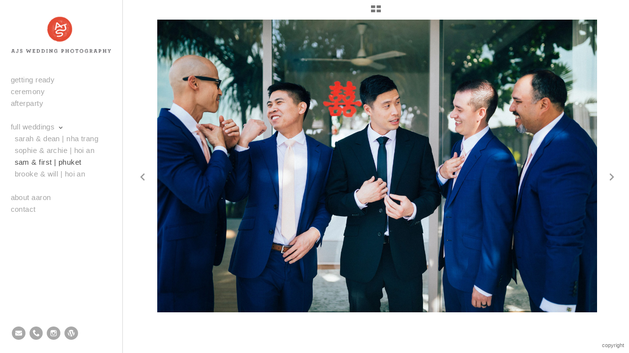

--- FILE ---
content_type: text/html; charset=UTF-8
request_url: http://ajsweddingphotography.com/full-weddings/sam-first--phuket/AJS-Full-Destination-Wedding-Thailand-47
body_size: 52582
content:
<!DOCTYPE html>
<html lang="en">
	<head>
		<meta charset="utf-8">
		<title>AJS-Full-Destination-Wedding-Thailand-47: Sam & First | Phuket: Full Weddings: Aaron Joel Santos | Destination Wedding Photography</title>
		<meta name="viewport" id="viewport" content="width=device-width, initial-scale=1.0" />
		<meta name="description" content="Aaron Joel Santos is a documentary and fine art wedding photographer based in New Orleans, Louisiana.">
		<meta name="keywords" content="Destination wedding photographer, international wedding photographer, New York wedding photographer, New England wedding photographer, vietnam wedding photography, thailand wedding photography, bali wedding photographer, phuket wedding photographer, wedding photographer in thailand, bali wedding, hoi an wedding photographer, nha trang wedding photographer, koh samui wedding photographer">
		<meta name="author" content="Neon Sky Creative Media System">
		<meta name="apple-mobile-web-app-capable" content="yes" />
		
		<!-- Schema.org Data -->
		<meta itemscope itemtype="http://schema.org/CreativeWork" />
		<meta itemprop="url" content="http://ajsweddingphotography.com/full-weddings/sam-first--phuket/AJS-Full-Destination-Wedding-Thailand-47" />
		<meta itemprop="name" content="Sam & First | Phuket" />
		<meta itemprop="headline" content="AJS-Full-Destination-Wedding-Thailand-47: Sam & First | Phuket: Full Weddings: Aaron Joel Santos | Destination Wedding Photography" />
		<meta itemprop="description" content="Aaron Joel Santos is a documentary and fine art wedding photographer based in New Orleans, Louisiana." />
		<meta itemprop="image" content="http://storage.lightgalleries.net/4f280fca1d712/images/AJS-Full-Destination-Wedding-Thailand-47.jpg" />

		<!-- Open Graph Data -->
		<meta property="og:url" content="http://ajsweddingphotography.com/full-weddings/sam-first--phuket/AJS-Full-Destination-Wedding-Thailand-47" />
		<meta property="og:type" content="website" />
		<meta property="og:title" content="Sam & First | Phuket" />
		<meta property="og:description" content="Aaron Joel Santos is a documentary and fine art wedding photographer based in New Orleans, Louisiana." />
		<meta property="og:image" content="http://storage.lightgalleries.net/4f280fca1d712/images/AJS-Full-Destination-Wedding-Thailand-47.jpg" />

		<!-- Twitter Card Data -->
		<meta name="twitter:card" value="summary">
		<meta name="twitter:title" content="Sam & First | Phuket">
		<meta name="twitter:description" content="Aaron Joel Santos is a documentary and fine art wedding photographer based in New Orleans, Louisiana.">
		<meta name="twitter:image" content="http://storage.lightgalleries.net/4f280fca1d712/images/AJS-Full-Destination-Wedding-Thailand-47.jpg">
        
        <script>
            // makes crawler html not visible before app load
            document.write('<style>body.noscript #content.noscript{display:none}</style>');
        </script>

		<!-- styles -->
		<style>
            /* define here to cover until css loads*/
            .hide-entry{display:none;}
        </style>
		<link href="http://site.neonsky.com/4.18.1-s3-fix/css/site.css" rel="stylesheet">
		
		<link href="http://site.neonsky.com/4.18.1-s3-fix/api/styles/guid/4f280fca1d712/template/2/layout/54088/custom.css" rel="stylesheet">
		
	
			
		<!-- fallback thumb display for social media that does not use Open Graph -->
		<link href="http://storage.lightgalleries.net/4f280fca1d712/images/AJS-Full-Destination-Wedding-Thailand-47.jpg" rel="image_src" />
			
    <!-- HTML5 shim and Respond.js IE8 support of HTML5 elements and media queries -->
    <!--[if lt IE 9]>
      <script src="https://oss.maxcdn.com/libs/html5shiv/3.6.2/html5shiv.js"></script>
      <script src="https://oss.maxcdn.com/libs/respond.js/1.3.0/respond.min.js"></script>
    <![endif]-->
				
	<!-- typekit -->
    		 <script type="text/javascript" src="http://use.typekit.net/ik/[base64].js"></script>
         <script type="text/javascript">try{Typekit.load();}catch(e){}</script>
			
	        <!-- Google Analytics -->
<script>
(function(i,s,o,g,r,a,m){i['GoogleAnalyticsObject']=r;i[r]=i[r]||function(){
(i[r].q=i[r].q||[]).push(arguments)},i[r].l=1*new Date();a=s.createElement(o),
m=s.getElementsByTagName(o)[0];a.async=1;a.src=g;m.parentNode.insertBefore(a,m)
})(window,document,'script','//www.google-analytics.com/analytics.js','ga');
ga('create', 'UA-8019880-6', 'auto');
ga('send', 'pageview');
//var pageTracker;// tmp to try and get around undefined
</script>

<!-- End Google Analytics -->
 
	</head>
	
	<body class="noscript loading">
		
    <div id="container">
        <div id="content" class="noscript" role="main"> 
        <div id="column" class="noscript">   		
			<div id="header">	
				<div><span class="siteTitle">Aaron Joel Santos | International Wedding Photographer</span></div>
			</div>
            <div id="html-content" class="noscript">                        
				<h1 class="pageTitle">Aaron Joel Santos | Destination Wedding Photography: Sam & First | Phuket: AJS-Full-Destination-Wedding-Thailand-47</h1>
<div id="image-container">
	<div id="image-actual">
	   <img class="modImg" src="http://storage.lightgalleries.net/4f280fca1d712/images/AJS-Full-Destination-Wedding-Thailand-47.jpg" width="100%" height="auto" alt="AJS-Full-Destination-Wedding-Thailand-47" title=""/>
    </div>
</div>				
				<div id="allCategoryLinks">
    <ul><li ><a href="/getting-ready/">Getting Ready</a></li><li ><a href="/ceremony/">Ceremony</a></li><li ><a href="/afterparty/">Afterparty</a></li><li ><a href=""></a></li><li class="parent active"><span>Full Weddings</span><ul><li ><a href="/full-weddings/sarah-dean--nha-trang/">Sarah & Dean | Nha Trang</a></li><li ><a href="/full-weddings/sophie-archie--hoi-an/">Sophie & Archie | Hoi An</a></li><li ><a href="/full-weddings/sam-first--phuket/">Sam & First | Phuket</a></li><li ><a href="/full-weddings/brooke-will---hoi-an/">Brooke & Will  | Hoi An</a></li></ul></li><li ><a href=""></a></li><li ><a href="/about-aaron/">About Aaron</a></li><li ><a href="/contact/">Contact</a></li></ul>	
</div>				<!-- writes out the languages menu -->
	
			</div>

			<div id="copyright" class="copyright"><p class="neon-copyright">© 2025 Aaron Joel Santos.  Site design © 2010-2025 <a href="http://www.neonsky.com" target="_blank">Neon Sky Creative Media</a></p></div>
                
                </div>     
            </footer>
            <!-- close the off-canvas menu--> 
            <a class="exit-off-canvas"></a>
        </main>
    </div>
</div>  	     				 		      
        <script>     
	    		 	var data = {"config":{"loginRedirectID":"","appVersion":"4.18.1-s3-fix","apiAccessUrl":"http:\/\/ajsweddingphotography.com\/api.php\/4.18.1-s3-fix\/api","serviceDomain":"site.neonsky.com","serviceAccessUrl":"http:\/\/site.neonsky.com\/4.18.1-s3-fix","siteAccessUrl":"http:\/\/ajsweddingphotography.com","isPreview":false,"isAlias":false,"isTesting":false,"siteGUID":"4f280fca1d712","clientID":"3426","layoutID":"54088","layoutPassed":false,"templateID":"2","route":"full-weddings\/sam-first--phuket\/AJS-Full-Destination-Wedding-Thailand-47","queryString":[],"activeSlug":"full-weddings\/sam-first--phuket","apikey":"9881837ca2fad9d7ec79f61179fff5a635850da6","languageID":"en","languageUrlSegement":"","siteCopyright":"<p>\u00a9 2025 Aaron Joel Santos&nbsp;<\/p>","pdfCreatorDomain":"pdfcreator.neonsky.com","pdfCreatorVersion":"1.6","pdfHtmlOutput":false,"uiLabels":{"copyright":"Copyright","singles":"Singles","contact_sheet":"Contact Sheet","slide_show":"Slide Show","enter_gallery":"Enter Gallery","previous":"Prev","next":"Next","of":"of","click_image_to_close":"Click Image to Close","info":"info","login":"Login","site_design_by":"Site design","loading":"Loading","password":"Password","invalid_credentials":"Invalid login or password.","exit":"Exit","try_again":"Try Again","cancel":"Cancel","enter":"Enter","view_contact_sheet":"View Contact Sheet","image_caption":"Caption","overview":"Overview","view_singles":"View Singles","view_slide_show":"View Slide Show","images":"Images","viewing_options":"Viewing Options","loading_image":"Loading Image","menu":"menu","fullscreen":"Enter Full Screen","exit_fullscreen":"Exit Full Screen"},"fullCopyright":"<p class=\"neon-copyright\">\u00a9 2025 Aaron Joel Santos.  Site design \u00a9 2010-2025 <a href=\"http:\/\/www.neonsky.com\" target=\"_blank\">Neon Sky Creative Media<\/a><\/p>"},"siteAccessUrl":"http:\/\/ajsweddingphotography.com","serviceDomain":"site.neonsky.com","serviceAccessUrl":"http:\/\/site.neonsky.com\/4.18.1-s3-fix","apiAccessUrl":"http:\/\/ajsweddingphotography.com\/api.php\/4.18.1-s3-fix\/api","serviceStaticPath":"http:\/\/site.neonsky.com\/4.18.1-s3-fix","mediaSources":["http:\/\/storage.lightgalleries.net","http:\/\/cdn.lightgalleries.net"],"site":{"domain":"ajsweddingphotography.com","siteTitle":"Aaron Joel Santos | International Wedding Photographer","copyright":"<p>\u00a9 2025 Aaron Joel Santos&nbsp;<\/p>","indexLabel":"index","metaTitle":"Aaron Joel Santos | Destination Wedding Photography","metaDescription":"Aaron Joel Santos is a documentary and fine art wedding photographer based in New Orleans, Louisiana.","footer":"","metaKeywords":"Destination wedding photographer, international wedding photographer, New York wedding photographer, New England wedding photographer, vietnam wedding photography, thailand wedding photography, bali wedding photographer, phuket wedding photographer, wedding photographer in thailand, bali wedding, hoi an wedding photographer, nha trang wedding photographer, koh samui wedding photographer","htmlSiteLogoWidth":"962","htmlSiteLogoHeight":"125","google_analytics_accountID":"UA-8019880-6","googleTrackingCodeType":"1","googleTrackingUseDisplayAdvertising":"0","mediaSource":"STORAGE","custom_header_code":"","custom_tracking_code":"","customTrackingCodeLocation":"HEAD","nonModSiteURLs":"","jsSnippets":"<script>\r\t$(document).ready(function() {\r\t\t$('body').prepend('<div id=\"above-header-bar-left\"><\/div>');\r\t\t$('body').prepend('<div id=\"above-header-bar-right\"><\/div>');\r\t});\r<\/script>","typeKitScriptURL":"http:\/\/use.typekit.net\/ik\/[base64].js","typeKitInstantToken":"[base64]","splash_title":null,"splash_subtitle":null,"splash_email":null,"hasMultipleLanguages":false,"homeSectionID":"155767","settings":{"usePNGLogo":true,"":"0","useCustomCSS":false,"customCSSPath":"","headerBarConfig":"1","headerBarBranding":"3","customHeaderBarBrandingPath":"content\/interface-elements\/custom-logos\/logo.png","hiddenMenuSide":"2","concatLevel1Headings":true,"startupConfiguration":"1","globalSplashSWFSAlign":"2","isSizeToFitScreen":false,"displaySplashOnMobile":true,"useFlash":true,"menuRemainHidden":false,"isSplashPublic":true,"promptToDownloadFlash":false,"c_LOGO":"3F3F3F","c_TEXT_MAIN":"8C8C8C","primaryTextColor":"8C8C8C","c_NAV_TEXT":"1B1B1B","navBarTextColor":"1B1B1B","c_BACKGROUND":"FFFFFF","siteBackgroundColor":"FFFFFF","c_MENU_BG_ROLLOVER":"FFFFFF","menuItemRolloverColor":"FFFFFF","c_MATTE":"FFFFFF","contentAreaBackgroundColor":"FFFFFF","c_SPLASH_BACKGROUND":"FFFFFF","c_TEXT_SECONDARY":"BDBDBD","secondaryTextColor":"BDBDBD","c_NAV_TEXT_ROLLOVER":"5D5D5D","navBarTextRolloverColor":"5D5D5D","c_MENU_TEXT":"4C4C4C","menuTextColor":"4C4C4C","c_MENU_LINES":"575757","menuLineColor":"575757","c_THUMB_BG":"FFFFFF","c_THUMB_BG_UNUSED":"FFFFFF","c_SPLASH_TEXT":"FFFFFF","c_MENU_COLUMN":"FFFFFF","verticalMenuColumnColor":"FFFFFF","c_PHOTO_BORDER":"FFFFFF","imageBorderColor":"FFFFFF","c_THUMB_NAV_TEXT":"FFFFFF","thumbNavTextColor":"FFFFFF","c_THUMB_NAV_OUTLINE":"777777","thumbNavItemOutlineColor":"777777","c_THUMB_NAV_ARROW":"1B1B1B","thumbNavIconColor":"1B1B1B","c_NAV_BAR_COLUMN":"FFFFFF","c_NAV_BAR_MATTE":"FFFFFF","c_csThumbBorder":"FFFFFF","LOGO_ALIGNMENT":"1","OVERVIEW_CONFIG":"1","startupOptions":"1","VIEW_OPS_ALIGNMENT":"2","INTRO_TYPE":"2","splashSWFSAlign":"2","USE_LOADBAR_TEXT":true,"USE_LOADBAR_LINES":true,"DESIGNATE_VISITED_CATS":true,"sizeToFitScreen":false,"MENU_COLUMN_ALIGNMENT":"1","MENU_TEXT_ALIGNMENT":"1","PHOTO_BORDER":"0","PHOTO_BUFFER":"40","CONTACT_SHEET_LAYOUT":"2","CAPTION_CONFIG":"2","CAPTION_WIDTH_CONFIG":"2","CAPTION_WIDTH_PERCENT":"100","CAPTION_ALIGNMENT":"2","ANC_PHOTO_TYPE":"2","ANC_LAYOUT_CONFIG":"2","TEXT_CASE_INTERFACE":"3","INTRO_LAYOUT_CONFIG":"2","SITE_FONT":"11","TEXT_CASE_CATEGORIES":"1","CUSTOM_LOGO":"","LOGO_CONFINED":true,"LOGO_BUFFER_LEFT":"25","LOGO_BUFFER_TOP":"25","LOGO_BUFFER_RIGHT":"25","LOGO_BUFFER_BOTTOM":"25","COLORIZE_LOGO":true,"LOAD_ANIM_TYPE":"2","INCLUDE_INTRO_MENU_ITEM":false,"MENU_CATEGORY_ORDER":"2","CAPTION_POSITION":"1","audioSetID":"1","SEQ_NAV_SAME_BAR_THUMB_NAV":false,"NAV_BAR_CONFINED_MATTE":true,"AUTO_HIDE_THUMB_NAV_BUTTONS":true,"THUMB_NAV_ALIGNMENT":"2","USE_SUB_NAV_BEVELS":false,"eieScrollIconDown":"","subnavigationStyle":"5","navIconStyle":"6","eieScreenNavIconBack":"","screenToScreenButtonStyle":"2","subnavIconSize":"2","eieScreenNavIconNext":"","eieThumbNavIconBack":"","eieThumbNavIconNext":"","menuColumnBGPatternID":"1","menuColumnBGPosition":"1","eieMenuColumnBGPattern":"","useMenuLines":false,"useMenuRolloverBG":true,"eieMenuColumnBottomElement":"","menuColumnBottomElementBottomBuffer":"0","menuColumnBottomElementHorizontalBuffer":"0","menuColumnBottomElementAlignment":"1","eieMenuIconCurrent":"","eieMenuIconParent":"","eieScrollIconUp":"","eieSiteBGPattern":"","siteBackgroundPosition":"1","siteBGPatternID":"1","menuColumnBGPatternMasked":true,"menuColumnColorized":true,"matteColorized":true,"navBarsColorized":true,"menuColumnTopElementID":"1","menuColumnBottomElementID":"1","eieMenuColumnTopElement":"","menuColumnTopElementAlignment":"1","menuColumnTopElementTopBuffer":"0","menuColumnTopElementHorizontalBuffer":"0","menuColumnTopElementMasked":true,"menuColumnBottomElementMasked":false,"overlayScrimOpacity":".5","overlayBorderThickness":"0","overlayMatteThickness":"0","usePNGLogoInHTMLSite":false,"menuColumnBottomElementLinkURL":"","menuColumnBottomElementLinkTarget":"1","initialViewMode":"1","fontSize":"2","showFullScreenButton":false,"hideCopyright":false,"siteMarginTop":"0","siteMarginRight":"0","siteMarginBottom":"0","siteMarginLeft":"0","menuColumnWidthConfig":"1","menuColumnWidth":"0","socialMediaShareButtons":"3","csThumbBGDims":"1","csThumbBorderThickness":"3","useCSThumbDropShadow":true,"csThumbBGBehavior":"3","customCSS":".share-drawer-btn {\r\n  display: none;\r\n}\r\n#menu-vert-wrap {\r\n    border-right: 1px solid rgba(55,55,55,0.2);\r\n}","menuTopBuffer":"0","socialMediaLinks":"32767","socialMediaLinkGround":"1","isSiteFooterVisible":true,"dimNonSelectedMenuItems":true,"initLoadingAnimationDisplayDelay":"1000","verticalMenuHeader":"<%== primaryAsset %>","verticalMenuHeaderMarginTop":"33","verticalMenuHeaderMarginRight":"22","verticalMenuHeaderMarginBottom":"40","verticalMenuHeaderMarginLeft":"22","verticalMenuHeaderAssetMaxScale":"100","verticalMenuHeaderContentHorizAlign":"1","verticalMenuHeaderAssetFilename":"logo_re","verticalMenuHeaderHeight":"0","verticalMenuFooterHeight":"0","verticalMenuFooter":"<%== socialMediaLinks %><%== customFooter %>","verticalMenuFooterMarginTop":"20","verticalMenuFooterMarginRight":"20","verticalMenuFooterMarginBottom":"20","verticalMenuFooterMarginLeft":"20","verticalMenuFooterAssetMaxScale":"50","verticalMenuFooterContentHorizAlign":"1","verticalMenuFooterAssetFilename":"","verticalMenuMiddleMarginTop":"0","verticalMenuMiddleMarginRight":"14","verticalMenuMiddleMarginBottom":"0","verticalMenuMiddleMarginLeft":"14","verticalMenuHeaderHeightConfig":"1","verticalMenuFooterHeightConfig":"1","verticalMenuWidthConfig":"2","verticalMenuWidth":"250","headerLeftAsset":"","headerCenterAsset":"","headerRightAsset":"","isHeaderConfinedToContentArea":true,"isFooterConfinedToContentArea":true,"headerLeft":"","headerCenter":"","headerRight":"","verticalMenuMiddle":"","verticalMenuMiddleAssetFilename":"","verticalMenuMiddleAssetMaxScale":"50","verticalMenuMiddleContentHorizAlign":"2","menuType":"1","headerLeftAssetMaxScale":"50","headerCenterAssetMaxScale":"50","headerRightAssetMaxScale":"50","headerLeftTopMargin":"0","headerLeftRightMargin":"0","headerLeftBottomMargin":"0","headerLeftLeftMargin":"0","headerCenterTopMargin":"0","headerCenterRightMargin":"0","headerCenterBottomMargin":"0","headerCenterLeftMargin":"0","headerRightTopMargin":"0","headerRightRightMargin":"0","headerRightBottomMargin":"0","headerRightLeftMargin":"0","verticalMenuHeaderAssetExtension":".png","verticalMenuMiddleAssetExtension":"","verticalMenuFooterAssetExtension":"","panelMenuHeader":"<%== primaryAsset %>","panelMenuHeaderContentHorizAlign":"1","panelMenuHeaderHeightConfig":"1","panelMenuHeaderHeight":"0","panelMenuHeaderAssetFilename":"logo_re","panelMenuHeaderAssetExtension":".png","panelMenuHeaderAssetMaxScale":"100","panelMenuFooter":"<%== socialMediaLinks %><%== customFooter %>","panelMenuFooterContentHorizAlign":"1","panelMenuFooterHeight":"0","panelMenuFooterHeightConfig":"1","panelMenuFooterAssetFilename":"","panelMenuFooterAssetExtension":"","panelMenuFooterAssetMaxScale":"50","showSelectedItemMenuIcons":false,"allowSiteWidePinchZoom":false,"hideScrollbars":false,"PHOTO_BORDER_SIZE":"0","PHOTO_BORDER_BUFFER":"40","templateID":"2","LOGO_GROUND":"none","viewProps":{"fontLabel":"Helvetica","systemKitID":"bab0vbg","fontFamilyTitle":"\"ns-mod-font-set-11\",sans-serif","fontFamilyBody":"\"ns-mod-font-set-11\",sans-serif","pdfFontFamilyTitle":"\"nimbus-sans\",sans-serif","pdfFontFamilyBody":"\"nimbus-sans\",sans-serif","titleSize":"24","titleWeight":"500","titleLineHeight":"1.20","titleLetterSpacing":"normal","siteTitleSize":"19","siteTitleWeight":"500","bodyCopySize":"15","bodyCopyWeight":"200","bodyCopyLineHeight":"1.20","bodyCopyLetterSpacing":"normal","pdfTitleSize":"12","pdfTitleLineHeight":"10.00","pdfTitleWeight":"500","pdfTitleLetterSpacing":"normal","pdfBodyCopySize":"9","pdfBodyCopyWeight":"300","pdfBodyCopyLetterSpacing":"normal","pdfBodyCopyLineHeight":"10.00","pdfCaptionHeight":"40","secondaryNavWeight":"300","secondaryNavLineHeight":"1.50","secondaryNavLetterSpacing":"normal","sizeID":"2","menuTextSize":"1","menuTextWeight":"300","menuTextLineHeight":"1.20","menuTextLetterSpacing":"0.03rem","menuTextChildSize":"1","menuTextChildLineHeight":"1.20","menuTextChildWeight":"300","menuTextChildLetterSpacing":"0.03rem","secondaryNavSize":"11","fontGroup":"2","margin":0,"border":"0","padding":0,"buffer":6,"topBuffer":0,"bottomBuffer":0,"leftBuffer":0,"rightBuffer":10},"verticalMenuHeaderAsset":"http:\/\/storage.lightgalleries.net\/4f280fca1d712\/images\/logo_re-2.png","verticalMenuHeaderAssetWidth":"1015","verticalMenuHeaderAssetHeight":"375","verticalMenuMiddleAsset":"","verticalMenuFooterAsset":"","horizontalMenuHeaderAsset":"","horizontalMenuHeaderMarginTop":"25","horizontalMenuHeaderMarginBottom":"25","horizontalMenuHeaderMarginLeft":"25","horizontalMenuHeaderMarginRight":"25","panelMenuHeaderAsset":"http:\/\/storage.lightgalleries.net\/4f280fca1d712\/images\/logo_re-2.png","panelMenuHeaderAssetWidth":"1015","panelMenuHeaderAssetHeight":"375","panelMenuHeaderMarginTop":"25","panelMenuHeaderMarginBottom":"25","panelMenuHeaderMarginLeft":"25","panelMenuHeaderMarginRight":"25","panelMenuMiddleMarginTop":0,"panelMenuMiddleMarginBottom":0,"panelMenuMiddleMarginLeft":10,"panelMenuMiddleMarginRight":10,"panelMenuFooterMarginTop":0,"panelMenuFooterMarginBottom":0,"panelMenuFooterMarginLeft":0,"panelMenuFooterMarginRight":0,"popupMenuHeaderAsset":"","popupMenuHeaderMarginTop":"25","popupMenuHeaderMarginBottom":"25","popupMenuHeaderMarginLeft":"25","popupMenuHeaderMarginRight":"25","galleryProps":{"slideTransitionType":"2","slideDelay":"3000","slideDuration":"2000","slideDurationIn":"2000","slideDurationOut":"2000","slideDurationCross":"2000"},"introSlideProps":{"slideTransitionType":"2","slideDelay":"2000","slideDuration":"2000","slideDurationIn":"2000","slideDurationOut":"2000","slideDurationCross":"2000"},"textSlideProps":{"slideTransitionType":"2","slideDuration":"2000","slideDelay":"2000","slideDurationIn":"2000","slideDurationOut":"2000","slideDurationCross":"2000"},"socialMediaShare":[{"serviceID":"1","title":"Facebook","url":"https:\/\/www.facebook.com\/sharer.php?u=VAL1&t=VAL2","className":"facebook-squared"},{"serviceID":"2","title":"Twitter","url":"https:\/\/twitter.com\/share?url=VAL1&text=VAL2","className":"twitter-squared"}],"socialMedia":[{"linkTypeID":"1","title":"Email","url":"mailto:aaron.joel.santos@gmail.com","className":"mail"},{"linkTypeID":"12","title":"Phone","url":"tel:+16466510325","className":"phone"},{"linkTypeID":"5","title":"Instagram","url":"https:\/\/instagram.com\/aaronjoelsantos","className":"instagram"},{"linkTypeID":"13","title":"WordPress","url":"https:\/\/aaronjoelsantos.wordpress.com\/","className":"wordpress"}]}},"sections":[{"sectionID":"155767","active":"1","parentNode":"0","sortOrder":"0","categoryType":"1","behaviorID":"1","viewID":"2","showInMainNav":"1","olderSibling":"0","youngerSibling":"155765","linkURL":"","linkTarget":"","username":"","password":"","action":"gridScreen","sectionThumb":"","title":"Getting Ready","heading":"Aaron Joel Santos | Destination Wedding Photography","metaTitle":"Aaron Joel Santos | Destination Wedding Photography","metaDescription":"Documentary wedding photography in the United States, Thailand, and across Southeast Asia. ","metaKeywords":null,"viewProps":{"showOverview":false,"cellSize":2,"buffer":1,"showHeading":false,"galleryTextLayout":1,"showImageTitlesEtc":false,"imageTextLayout":1,"startInSingles":false,"gridLayoutNew":2,"showImageFilenames":false,"showImageNumber":false,"usePrevNextNav":false,"useThumbNav":false},"titles":["Getting Ready"],"metaTitles":["Aaron Joel Santos | Destination Wedding Photography"],"headings":["Aaron Joel Santos | Destination Wedding Photography"],"slug":"getting-ready","children":[]},{"sectionID":"155765","active":"1","parentNode":"0","sortOrder":"0","categoryType":"1","behaviorID":"1","viewID":"2","showInMainNav":"1","olderSibling":"155767","youngerSibling":"155763","linkURL":"","linkTarget":"","username":"","password":"","action":"gridScreen","sectionThumb":"","title":"Ceremony","heading":"Aaron Joel Santos | Destination Wedding Photography","metaTitle":"Aaron Joel Santos | Destination Wedding Photography","metaDescription":"Documentary wedding photography in the United States, Thailand, and across Southeast Asia. ","metaKeywords":null,"viewProps":{"showOverview":false,"cellSize":2,"buffer":1,"showHeading":false,"galleryTextLayout":1,"showImageTitlesEtc":false,"imageTextLayout":1,"startInSingles":false,"gridLayoutNew":2,"showImageFilenames":false,"showImageNumber":false,"usePrevNextNav":false,"useThumbNav":false},"titles":["Ceremony"],"metaTitles":["Aaron Joel Santos | Destination Wedding Photography"],"headings":["Aaron Joel Santos | Destination Wedding Photography"],"slug":"ceremony","children":[]},{"sectionID":"155763","active":"1","parentNode":"0","sortOrder":"0","categoryType":"1","behaviorID":"1","viewID":"2","showInMainNav":"1","olderSibling":"155765","youngerSibling":"180682","linkURL":"","linkTarget":"","username":"","password":"","action":"gridScreen","sectionThumb":"","title":"Afterparty","heading":"Aaron Joel Santos | Destination Wedding Photography","metaTitle":"Aaron Joel Santos | Destination Wedding Photography","metaDescription":"Documentary wedding photography in the United States, Thailand, and across Southeast Asia. ","metaKeywords":null,"viewProps":{"showOverview":false,"cellSize":2,"buffer":1,"showHeading":false,"galleryTextLayout":1,"showImageTitlesEtc":false,"imageTextLayout":1,"startInSingles":false,"gridLayoutNew":2,"showImageFilenames":false,"showImageNumber":false,"usePrevNextNav":false,"useThumbNav":false},"titles":["Afterparty"],"metaTitles":["Aaron Joel Santos | Destination Wedding Photography"],"headings":["Aaron Joel Santos | Destination Wedding Photography"],"slug":"afterparty","children":[]},{"sectionID":"180682","active":"1","parentNode":"0","sortOrder":"0","categoryType":"1","behaviorID":"15","viewID":null,"showInMainNav":"1","olderSibling":"155763","youngerSibling":"180921","linkURL":"","linkTarget":"","username":"","password":"","action":"index","sectionThumb":"","title":"","heading":null,"metaTitle":null,"metaDescription":null,"metaKeywords":null,"viewProps":{"showImageFilenames":false,"showImageNumber":false,"usePrevNextNav":false,"useThumbNav":false},"titles":[""],"metaTitles":[""],"headings":[""],"slug":"","children":[]},{"sectionID":"180921","active":"1","parentNode":"0","sortOrder":"0","categoryType":"1","behaviorID":"1","viewID":"2","showInMainNav":"1","olderSibling":"180682","youngerSibling":"180922","linkURL":"","linkTarget":"","username":"","password":"","action":"gridScreen","sectionThumb":"","title":"Full Weddings","heading":"Aaron Joel Santos | Destination Wedding Photography","metaTitle":"Aaron Joel Santos | Destination Wedding Photography","metaDescription":null,"metaKeywords":null,"viewProps":{"showOverview":false,"cellSize":1,"buffer":1,"showHeading":false,"galleryTextLayout":1,"showImageTitlesEtc":false,"imageTextLayout":1,"startInSingles":false,"gridLayoutNew":2,"showImageFilenames":false,"showImageNumber":false,"usePrevNextNav":false,"useThumbNav":false},"titles":["Full Weddings"],"metaTitles":["Aaron Joel Santos | Destination Wedding Photography"],"headings":["Aaron Joel Santos | Destination Wedding Photography"],"slug":"full-weddings","children":[{"sectionID":"180928","active":"1","parentNode":"180921","sortOrder":"0","categoryType":"1","behaviorID":"1","viewID":"2","showInMainNav":"1","olderSibling":"0","youngerSibling":"180923","linkURL":"","linkTarget":"","username":"","password":"","action":"gridScreen","sectionThumb":"","title":"Sarah & Dean | Nha Trang","heading":null,"metaTitle":null,"metaDescription":null,"metaKeywords":null,"viewProps":{"showOverview":false,"cellSize":1,"buffer":1,"showHeading":false,"galleryTextLayout":1,"showImageTitlesEtc":false,"imageTextLayout":1,"startInSingles":false,"gridLayoutNew":2,"showImageFilenames":false,"showImageNumber":false,"usePrevNextNav":false,"useThumbNav":false},"titles":["Full Weddings","Sarah & Dean | Nha Trang"],"metaTitles":["Aaron Joel Santos | Destination Wedding Photography",""],"headings":["Aaron Joel Santos | Destination Wedding Photography",""],"slug":"full-weddings\/sarah-dean--nha-trang","children":[]},{"sectionID":"180923","active":"1","parentNode":"180921","sortOrder":"0","categoryType":"1","behaviorID":"1","viewID":"2","showInMainNav":"1","olderSibling":"180928","youngerSibling":"180929","linkURL":"","linkTarget":"","username":"","password":"","action":"gridScreen","sectionThumb":"","title":"Sophie & Archie | Hoi An","heading":"Sophie & Archie | Vietnam Destination Wedding","metaTitle":null,"metaDescription":null,"metaKeywords":null,"viewProps":{"showOverview":false,"cellSize":1,"buffer":1,"showHeading":false,"galleryTextLayout":1,"showImageTitlesEtc":false,"imageTextLayout":1,"startInSingles":false,"gridLayoutNew":2,"showImageFilenames":false,"showImageNumber":false,"usePrevNextNav":false,"useThumbNav":false},"titles":["Full Weddings","Sophie & Archie | Hoi An"],"metaTitles":["Aaron Joel Santos | Destination Wedding Photography",""],"headings":["Aaron Joel Santos | Destination Wedding Photography","Sophie & Archie | Vietnam Destination Wedding"],"slug":"full-weddings\/sophie-archie--hoi-an","children":[]},{"sectionID":"180929","active":"1","parentNode":"180921","sortOrder":"0","categoryType":"1","behaviorID":"1","viewID":"2","showInMainNav":"1","olderSibling":"180923","youngerSibling":"180931","linkURL":"","linkTarget":"","username":"","password":"","action":"gridScreen","sectionThumb":"","title":"Sam & First | Phuket","heading":null,"metaTitle":null,"metaDescription":null,"metaKeywords":null,"viewProps":{"showOverview":false,"cellSize":1,"buffer":1,"showHeading":false,"galleryTextLayout":1,"showImageTitlesEtc":false,"imageTextLayout":1,"startInSingles":false,"gridLayoutNew":2,"showImageFilenames":false,"showImageNumber":false,"usePrevNextNav":false,"useThumbNav":false},"titles":["Full Weddings","Sam & First | Phuket"],"metaTitles":["Aaron Joel Santos | Destination Wedding Photography",""],"headings":["Aaron Joel Santos | Destination Wedding Photography",""],"slug":"full-weddings\/sam-first--phuket","children":[]},{"sectionID":"180931","active":"1","parentNode":"180921","sortOrder":"0","categoryType":"1","behaviorID":"1","viewID":"2","showInMainNav":"1","olderSibling":"180929","youngerSibling":"0","linkURL":"","linkTarget":"","username":"","password":"","action":"gridScreen","sectionThumb":"","title":"Brooke & Will  | Hoi An","heading":null,"metaTitle":null,"metaDescription":null,"metaKeywords":null,"viewProps":{"showOverview":false,"cellSize":1,"buffer":1,"showHeading":false,"galleryTextLayout":1,"showImageTitlesEtc":false,"imageTextLayout":1,"startInSingles":false,"gridLayoutNew":2,"showImageFilenames":false,"showImageNumber":false,"usePrevNextNav":false,"useThumbNav":false},"titles":["Full Weddings","Brooke & Will  | Hoi An"],"metaTitles":["Aaron Joel Santos | Destination Wedding Photography",""],"headings":["Aaron Joel Santos | Destination Wedding Photography",""],"slug":"full-weddings\/brooke-will---hoi-an","children":[]}]},{"sectionID":"180922","active":"1","parentNode":"0","sortOrder":"0","categoryType":"1","behaviorID":"15","viewID":null,"showInMainNav":"1","olderSibling":"180921","youngerSibling":"0","linkURL":"","linkTarget":"","action":"index","sectionThumb":"","title":"","heading":null,"metaTitle":null,"metaDescription":null,"metaKeywords":null,"viewProps":{"showImageFilenames":false,"showImageNumber":false,"usePrevNextNav":false,"useThumbNav":false},"titles":[""],"metaTitles":[""],"headings":[""],"slug":"","children":[]},{"sectionID":"104115","active":"1","parentNode":"0","sortOrder":"0","categoryType":"3","behaviorID":"3","viewID":"22","showInMainNav":"1","olderSibling":"0","youngerSibling":"104116","linkURL":"","linkTarget":"","username":"","password":"","action":"flashTextScreen","sectionThumb":"","title":"About Aaron","heading":"Aaron Joel Santos | Destination Wedding Photography","metaTitle":"Aaron Joel Santos | Destination Wedding Photography","metaDescription":null,"metaKeywords":null,"viewProps":{"showImageFilenames":false,"showImageNumber":false,"usePrevNextNav":false,"useThumbNav":false},"titles":["About Aaron"],"metaTitles":["Aaron Joel Santos | Destination Wedding Photography"],"headings":["Aaron Joel Santos | Destination Wedding Photography"],"slug":"about-aaron","children":[]},{"sectionID":"104116","active":"1","parentNode":"0","sortOrder":"0","categoryType":"3","behaviorID":"3","viewID":"22","showInMainNav":"1","olderSibling":"104115","youngerSibling":"0","linkURL":"","linkTarget":"","username":"","password":"","action":"flashTextScreen","sectionThumb":"","title":"Contact","heading":"Aaron Joel Santos | Destination Wedding Photography","metaTitle":"Contact AJS Wedding Photography: Southeast Asia Weddings | Vietnam Weddings | Thailand Weddings | More","metaDescription":null,"metaKeywords":null,"viewProps":{"showImageFilenames":false,"showImageNumber":false,"usePrevNextNav":false,"useThumbNav":false},"titles":["Contact"],"metaTitles":["Contact AJS Wedding Photography: Southeast Asia Weddings | Vietnam Weddings | Thailand Weddings | More"],"headings":["Aaron Joel Santos | Destination Wedding Photography"],"slug":"contact","children":[]}],"content":[{"textData":{"title":null,"dateline":null,"caption":"","altText":"","metaTitle":null,"metaDescription":null,"metaKeywords":null},"puid":"AJS-Full-Destination-Wedding-Thailand-47","filename":"AJS-Full-Destination-Wedding-Thailand-47","extension":".jpg","media":[{"type":"image","disp_size":300,"width":"450","height":"300","url":"http:\/\/storage.lightgalleries.net\/4f280fca1d712\/images\/AJS-Full-Destination-Wedding-Thailand-47_h_300.jpg"},{"type":"image","disp_size":1200,"width":"1500","height":"1000","url":"http:\/\/storage.lightgalleries.net\/4f280fca1d712\/images\/AJS-Full-Destination-Wedding-Thailand-47.jpg"},{"type":"image","disp_size":100,"width":"150","height":"100","url":"http:\/\/storage.lightgalleries.net\/4f280fca1d712\/images\/AJS-Full-Destination-Wedding-Thailand-47_thumb.jpg"}]}]};
			window.siteData = data;			
		</script>	
		<script data-main="http://site.neonsky.com/4.18.1-s3-fix/js/site" src="http://site.neonsky.com/4.18.1-s3-fix/js/require.js"></script>
		
	<span class="icon-defs" style="display:none">
<svg xmlns="http://www.w3.org/2000/svg"><symbol viewBox="0 0 60 60" id="icon-mail-circle"> <!-- Generator: Sketch 3.3.3 (12081) - http://www.bohemiancoding.com/sketch -->    <g id="mail-circle-Social-Icons" fill-rule="evenodd" sketch:type="MSPage"> <g sketch:type="MSArtboardGroup" id="mail-circle-mail"> <g sketch:type="MSLayerGroup"> <circle id="mail-circle-Oval" sketch:type="MSShapeGroup" cx="30" cy="30" r="30"/> <path d="M17.8793836,25.8162513 C18.2589041,26.0640771 19.4028082,26.8003271 21.3113014,28.0244307 C23.2197945,29.2485343 24.6817808,30.1911473 25.6974658,30.8520796 C25.8090411,30.9245444 26.0461644,31.0820269 26.4088356,31.3247174 C26.7715068,31.5675982 27.0729452,31.764071 27.3127397,31.9137555 C27.5527397,32.06344 27.8428767,32.2313833 28.1833562,32.4172052 C28.5238356,32.603027 28.8447945,32.7426311 29.1460274,32.8352567 C29.4474658,32.9284529 29.7265068,32.9746706 29.9831507,32.9746706 L30,32.9746706 L30.0168493,32.9746706 C30.2734932,32.9746706 30.5525342,32.9284529 30.8539726,32.8352567 C31.1552055,32.7426311 31.4763699,32.6028368 31.8166438,32.4172052 C32.1569178,32.2311931 32.4470548,32.06344 32.6870548,31.9137555 C32.9270548,31.764071 33.2282877,31.5675982 33.5909589,31.3247174 C33.9536301,31.0818367 34.1909589,30.9245444 34.3025342,30.8520796 C35.3291096,30.1909571 37.9409589,28.5122843 42.1372603,25.8158709 C42.9519863,25.2892173 43.6325342,24.6537714 44.1795205,23.9099135 C44.7267123,23.1664361 45,22.3864409 45,21.5703085 C45,20.8884546 44.734726,20.3047421 44.204589,19.8191708 C43.6744521,19.3335996 43.0465068,19.0909091 42.3213699,19.0909091 L17.6784247,19.0909091 C16.8191096,19.0909091 16.1578767,19.3594663 15.694726,19.8965807 C15.2315753,20.4338854 15,21.1054686 15,21.9111403 C15,22.5619921 15.3069863,23.2672401 15.9207534,24.0265039 C16.5345205,24.7857676 17.1875342,25.3824135 17.8793836,25.8162513 Z M43.3257534,27.4741927 C39.6653425,29.7673899 36.8860274,31.5495295 34.9890411,32.8202312 C34.3528767,33.254069 33.8367123,33.5926185 33.4403425,33.8351188 C33.0441781,34.0779995 32.5169178,34.3258253 31.8583562,34.5789766 C31.2,34.832128 30.5862329,34.9586085 30.0170548,34.9586085 L30,34.9586085 L29.9831507,34.9586085 C29.4139726,34.9586085 28.8,34.832128 28.1416438,34.5789766 C27.4832877,34.3258253 26.9558219,34.0779995 26.5596575,33.8351188 C26.1634932,33.5926185 25.6473288,33.254069 25.0111644,32.8202312 C23.5043836,31.7975455 20.7310274,30.0154059 16.6908904,27.4741927 C16.054726,27.0818177 15.4910959,26.6321936 15,26.1260811 L15,38.4295014 C15,39.1115454 15.2621918,39.6950677 15.7867808,40.180639 C16.3113699,40.6664004 16.9419863,40.9090909 17.6786301,40.9090909 L42.3215753,40.9090909 C43.0580137,40.9090909 43.6886301,40.6664004 44.2132192,40.180639 C44.7380137,39.6948775 45,39.1115454 45,38.4295014 L45,26.1260811 C44.52,26.6217328 43.9621233,27.0713569 43.3257534,27.4741927 Z" id="mail-circle-Shape" fill="currentColor" sketch:type="MSShapeGroup"/> </g> </g> </g> </symbol></svg><svg xmlns="http://www.w3.org/2000/svg"><symbol viewBox="0 0 60 60" id="icon-phone-circle"> <!-- Generator: Sketch 3.3.3 (12081) - http://www.bohemiancoding.com/sketch -->    <g id="phone-circle-Social-Icons" fill-rule="evenodd" sketch:type="MSPage"> <g sketch:type="MSArtboardGroup" id="phone-circle-phone"> <g sketch:type="MSLayerGroup"> <circle id="phone-circle-Oval" sketch:type="MSShapeGroup" cx="30" cy="30" r="30"/> <path d="M37,33 C35,35 35,37 33,37 C31,37 29,35 27,33 C25,31 23,29 23,27 C23,25 25,25 27,23 C29,21 23,15 21,15 C19,15 15,21 15,21 C15,25 19.11,33.11 23,37 C26.888,40.89 35,45 39,45 C39,45 45,41 45,39 C45,37 39,31 37,33" id="phone-circle-Shape" fill="currentColor" sketch:type="MSShapeGroup"/> </g> </g> </g> </symbol></svg><svg xmlns="http://www.w3.org/2000/svg"><symbol viewBox="0 0 44 44" id="icon-instagram-circle"> <!-- Generator: Sketch 3.3.3 (12081) - http://www.bohemiancoding.com/sketch -->    <g id="instagram-circle-Social-Icons" fill-rule="evenodd" sketch:type="MSPage"> <g sketch:type="MSArtboardGroup" transform="translate(-220.000000, -40.000000)" id="instagram-circle-instagram"> <g sketch:type="MSLayerGroup" transform="translate(220.000000, 40.000000)"> <circle id="instagram-circle-Oval" sketch:type="MSShapeGroup" cx="22" cy="22" r="22"/> <path d="M28.1347601,12 L15.8652399,12 C13.7344779,12 12,13.733302 12,15.8652399 L12,28.1347601 C12,30.266698 13.7344779,32 15.8652399,32 L28.1347601,32 C30.2655221,32 32,30.266698 32,28.1347601 L32,15.8652399 C32,13.733302 30.2655221,12 28.1347601,12 L28.1347601,12 Z M29.24365,14.3059737 L29.6857949,14.3036218 L29.6857949,17.6937912 L26.3062088,17.7043744 L26.2944497,14.3142051 L29.24365,14.3059737 L29.24365,14.3059737 Z M19.1460489,19.9468485 C19.7857479,19.060207 20.8252587,18.4793039 22,18.4793039 C23.1747413,18.4793039 24.2142521,19.060207 24.8539511,19.9468485 C25.2714017,20.5253998 25.5206961,21.233302 25.5206961,22 C25.5206961,23.9402634 23.9414393,25.5195202 22,25.5195202 C20.0597366,25.5195202 18.4804798,23.9402634 18.4804798,22 C18.4804798,21.233302 18.7297742,20.5253998 19.1460489,19.9468485 L19.1460489,19.9468485 Z M30.0515052,28.1347601 C30.0515052,29.1919097 29.1919097,30.0515052 28.1347601,30.0515052 L15.8652399,30.0515052 C14.8080903,30.0515052 13.9484948,29.1919097 13.9484948,28.1347601 L13.9484948,19.9468485 L16.9353246,19.9468485 C16.6766228,20.5818438 16.5319849,21.2744591 16.5319849,22 C16.5319849,25.0150517 18.9849483,27.469191 22,27.469191 C25.0162277,27.469191 27.469191,25.0150517 27.469191,22 C27.469191,21.2744591 27.3222013,20.5818438 27.0658514,19.9468485 L30.0515052,19.9468485 L30.0515052,28.1347601 L30.0515052,28.1347601 Z" id="instagram-circle-Shape" fill="currentColor" sketch:type="MSShapeGroup"/> </g> </g> </g> </symbol></svg><svg xmlns="http://www.w3.org/2000/svg"><symbol viewBox="0 0 44 44" id="icon-wordpress-circle"> <!-- Generator: Sketch 3.3.3 (12081) - http://www.bohemiancoding.com/sketch -->    <g id="wordpress-circle-Social-Icons" fill-rule="evenodd" sketch:type="MSPage"> <g sketch:type="MSArtboardGroup" transform="translate(-340.000000, -100.000000)" id="wordpress-circle-wordpress"> <g sketch:type="MSLayerGroup" transform="translate(340.000000, 100.000000)"> <circle id="wordpress-circle-Oval" sketch:type="MSShapeGroup" cx="22" cy="22" r="22"/> <path d="M31.6521637,16.7168107 C31.701317,17.0686038 31.7284807,17.4436772 31.7284807,17.8497913 C31.7284807,18.9646649 31.5189323,20.219221 30.8902869,21.7893563 L27.5323377,31.5011728 C30.8010348,29.5960582 33,26.0535538 33,21.9962934 C33,20.0821252 32.5110536,18.2856526 31.6521637,16.7168107 L31.6521637,16.7168107 Z M22.1940263,22.9585509 L18.8929915,32.5474985 C19.8773518,32.8385038 20.9186265,32.995 22.0012935,32.995 C23.2818674,32.995 24.5107008,32.773836 25.6541627,32.3703086 C25.624412,32.3237478 25.5972484,32.2746002 25.5752587,32.2202792 L22.1940263,22.9585509 L22.1940263,22.9585509 Z M29.4273283,21.4401499 C29.4273283,20.0808319 28.9370884,19.1379747 28.519285,18.4059347 C27.9617827,17.500585 27.4392051,16.7336243 27.4392051,15.8269812 C27.4392051,14.8155761 28.2049624,13.8740123 29.2876294,13.8740123 C29.3341957,13.8740123 29.380762,13.8804791 29.4286218,13.8843592 C27.4715428,12.0917666 24.8651223,10.995 22.0012935,10.995 C18.1569849,10.995 14.7757526,12.9686626 12.809619,15.9537302 C13.0696143,15.9614903 13.3115005,15.9679571 13.5171684,15.9679571 C14.6683913,15.9679571 16.4495532,15.8269812 16.4495532,15.8269812 C17.0406867,15.7933539 17.1118297,16.6624897 16.5181091,16.7336243 C16.5181091,16.7336243 15.923095,16.8034656 15.2595249,16.8383862 L19.2668156,28.7514962 L21.6740357,21.5332716 L19.9588429,16.8383862 C19.3664158,16.8034656 18.8063264,16.7336243 18.8063264,16.7336243 C18.2126058,16.6987037 18.2824553,15.7933539 18.8761759,15.8269812 C18.8761759,15.8269812 20.6922625,15.9679571 21.7736359,15.9679571 C22.9222719,15.9679571 24.7060207,15.8269812 24.7060207,15.8269812 C25.2971543,15.7933539 25.3670038,16.6624897 24.7745767,16.7336243 C24.7745767,16.7336243 24.1795626,16.8034656 23.5159925,16.8383862 L27.4922389,28.6609612 L28.590428,24.9968812 C29.1466369,23.5664286 29.4273283,22.3830071 29.4273283,21.4401499 L29.4273283,21.4401499 Z M11,21.9962934 C11,26.3484392 13.5301035,30.1121076 17.1997883,31.89306 L11.9533161,17.5186919 C11.3414864,18.8870635 11,20.400291 11,21.9962934 L11,21.9962934 Z" id="wordpress-circle-Shape" fill="currentColor" sketch:type="MSShapeGroup"/> </g> </g> </g> </symbol></svg><svg xmlns="http://www.w3.org/2000/svg"><symbol viewBox="0, 0, 48, 48" id="icon-arrow-left"> <g id="arrow-left-Layer_2"> <path d="M31.41,33.18 L22.25,24 L31.41,14.82 L28.59,12 L16.59,24 L28.59,36 L31.41,33.18 z"/> </g> </symbol></svg><svg xmlns="http://www.w3.org/2000/svg"><symbol viewBox="0, 0, 48, 48" id="icon-arrow-right"> <g id="arrow-right-Layer_2"> <path d="M16.59,33.18 L25.75,24 L16.59,14.82 L19.41,12 L31.41,24 L19.41,36 L16.59,33.18 z"/> </g> </symbol></svg><svg xmlns="http://www.w3.org/2000/svg"><symbol viewBox="0, 0, 48, 48" id="icon-group-arrow-left"> <g id="group-arrow-left-Layer_2"> <path d="M31.41,33.18 L22.25,24 L31.41,14.82 L28.59,12 L16.59,24 L28.59,36 L31.41,33.18 z"/> <path d="M24.75,33.18 L15.59,24 L24.75,14.82 L21.93,12 L9.93,24 L21.93,36 L24.75,33.18 z" fill-opacity="0.4"/> </g> </symbol></svg><svg xmlns="http://www.w3.org/2000/svg"><symbol viewBox="0, 0, 48, 48" id="icon-group-arrow-right"> <g id="group-arrow-right-Layer_2"> <path d="M13.26,33.18 L22.42,24 L13.26,14.82 L16.08,12 L28.08,24 L16.08,36 L13.26,33.18 z"/> <path d="M19.92,33.18 L29.08,24 L19.92,14.82 L22.74,12 L34.74,24 L22.74,36 L19.92,33.18 z" fill-opacity="0.4"/> </g> </symbol></svg><svg xmlns="http://www.w3.org/2000/svg"><symbol viewBox="0, 0, 1000, 1000" id="icon-return-to-grid"> <g id="return-to-grid-Layer1"> <g id="return-to-grid-shapePath1"> <path d="M48.665,177.5 L435.668,177.5 L435.668,435.5 L48.665,435.5 L48.665,177.5 M48.665,564.501 L435.668,564.501 L435.668,822.5 L48.665,822.5 L48.665,564.501 M564.667,564.501 L951.667,564.501 L951.667,822.5 L564.667,822.5 L564.667,564.501 M564.667,177.5 L951.667,177.5 L951.667,435.5 L564.667,435.5 L564.667,177.5 z"/> <path d="M48.665,177.5 L435.668,177.5 L435.668,435.5 L48.665,435.5 L48.665,177.5 M48.665,564.501 L435.668,564.501 L435.668,822.5 L48.665,822.5 L48.665,564.501 M564.667,564.501 L951.667,564.501 L951.667,822.5 L564.667,822.5 L564.667,564.501 M564.667,177.5 L951.667,177.5 L951.667,435.5 L564.667,435.5 L564.667,177.5 z" fill-opacity="0"/> </g> </g> </symbol></svg><svg xmlns="http://www.w3.org/2000/svg"><symbol viewBox="0, 0, 48, 48" id="icon-selector"> <g id="selector-Layer_2"> <path d="M16.59,33.18 L25.75,24 L16.59,14.82 L19.41,12 L31.41,24 L19.41,36 L16.59,33.18 z"/> </g> </symbol></svg><svg xmlns="http://www.w3.org/2000/svg"><symbol viewBox="0, 0, 48, 48" id="icon-group-indicator"> <g id="group-indicator-Layer_2"> <path d="M16.59,33.18 L25.75,24 L16.59,14.82 L19.41,12 L31.41,24 L19.41,36 L16.59,33.18 z"/> </g> </symbol></svg><svg xmlns="http://www.w3.org/2000/svg"><symbol viewBox="0, 0, 1000, 1000" id="icon-menu-panel"> <g id="menu-panel-Layer1"> <path d="M149.969,248.845 L299.555,248.845 L299.555,348.57 L149.969,348.57 L149.969,248.845 M349.417,248.845 L848.038,248.845 L848.038,348.57 L349.417,348.57 L349.417,248.845 M149.969,448.294 L299.555,448.294 L299.555,548.018 L149.969,548.018 L149.969,448.294 M349.417,448.294 L848.038,448.294 L848.038,548.018 L349.417,548.018 L349.417,448.294 M149.969,647.742 L299.555,647.742 L299.555,747.466 L149.969,747.466 L149.969,647.742 M349.417,647.742 L848.038,647.742 L848.038,747.466 L349.417,747.466 L349.417,647.742 z" id="menu-panel-shapePath1"/> </g> </symbol></svg><svg xmlns="http://www.w3.org/2000/svg"><symbol viewBox="0, 0, 1000, 1000" id="icon-close-x"> <g fill-rule="evenodd"> <path d="M808.057,114.252 L883.885,191.364 L577.553,499.938 L577.654,500.038 L574.62,503.072 L883.885,812.186 L808.057,885.748 L500,577.691 L191.943,885.748 L116.116,812.186 L425.38,503.072 L422.346,500.038 L422.447,499.938 L116.116,191.364 L191.943,114.252 L500,422.369 L808.057,114.252 z"/> </g> </symbol></svg><svg xmlns="http://www.w3.org/2000/svg"><symbol viewBox="0, 0, 80, 80" id="icon-dots"> <g id="dots-Pdot-square"> <path d="M52.875,13.5 C52.875,20.335 47.335,25.875 40.5,25.875 C33.665,25.875 28.125,20.335 28.125,13.5 C28.125,6.665 33.665,1.125 40.5,1.125 C47.335,1.125 52.875,6.665 52.875,13.5 z"/> <path d="M80,13.5 C80,20.335 74.46,25.875 67.625,25.875 C60.79,25.875 55.25,20.335 55.25,13.5 C55.25,6.665 60.79,1.125 67.625,1.125 C74.46,1.125 80,6.665 80,13.5 z"/> <path d="M80,40.5 C80,47.335 74.46,52.875 67.625,52.875 C60.79,52.875 55.25,47.335 55.25,40.5 C55.25,33.665 60.79,28.125 67.625,28.125 C74.46,28.125 80,33.665 80,40.5 z"/> <path d="M52.875,67.625 C52.875,74.46 47.335,80 40.5,80 C33.665,80 28.125,74.46 28.125,67.625 C28.125,60.79 33.665,55.25 40.5,55.25 C47.335,55.25 52.875,60.79 52.875,67.625 z"/> <path d="M25.75,67.625 C25.75,74.46 20.21,80 13.375,80 C6.54,80 1,74.46 1,67.625 C1,60.79 6.54,55.25 13.375,55.25 C20.21,55.25 25.75,60.79 25.75,67.625 z"/> <path d="M25.75,40.5 C25.75,47.335 20.21,52.875 13.375,52.875 C6.54,52.875 1,47.335 1,40.5 C1,33.665 6.54,28.125 13.375,28.125 C20.21,28.125 25.75,33.665 25.75,40.5 z"/> <path d="M25.75,13.375 C25.75,20.21 20.21,25.75 13.375,25.75 C6.54,25.75 1,20.21 1,13.375 C1,6.54 6.54,1 13.375,1 C20.21,1 25.75,6.54 25.75,13.375 z"/> <path d="M80,67.625 C80,74.46 74.46,80 67.625,80 C60.79,80 55.25,74.46 55.25,67.625 C55.25,60.79 60.79,55.25 67.625,55.25 C74.46,55.25 80,60.79 80,67.625 z"/> </g> </symbol></svg><svg xmlns="http://www.w3.org/2000/svg"><symbol viewBox="0, 0, 1000, 1000" id="icon-info"> <g id="info-info"> <path d="M491.902,28.624 C226.388,28.624 11.186,243.826 11.186,509.26 C11.186,774.775 226.388,989.977 491.902,989.977 C757.377,989.977 972.619,774.775 972.619,509.26 C972.619,243.866 757.337,28.624 491.902,28.624 M552.999,766.997 L427.478,766.997 L427.478,449.847 L552.999,449.847 L552.999,766.997 M489.417,363.975 C447.884,363.975 414.248,330.299 414.248,288.807 C414.248,247.314 447.884,213.638 489.417,213.638 C530.91,213.638 564.585,247.314 564.585,288.807 C564.585,330.299 530.91,363.975 489.417,363.975 z" id="info-shapePath1"/> </g> </symbol></svg><svg xmlns="http://www.w3.org/2000/svg"><symbol viewBox="0, 0, 1000, 1000" id="icon-more-circle"> <g fill-rule="evenodd"> <path d="M499,20.068 C764.059,20.068 978.932,234.941 978.932,500 C978.932,765.059 764.059,979.932 499,979.932 C233.941,979.932 19.068,765.059 19.068,500 C19.068,234.941 233.941,20.068 499,20.068 z M499,66.068 C259.346,66.068 65.068,260.346 65.068,500 C65.068,739.654 259.346,933.932 499,933.932 C738.654,933.932 932.932,739.654 932.932,500 C932.932,260.346 738.654,66.068 499,66.068 z"/> <path d="M278.37,571 C239.158,571 207.37,539.212 207.37,500 C207.37,460.788 239.158,429 278.37,429 C317.582,429 349.37,460.788 349.37,500 C349.37,539.212 317.582,571 278.37,571 z"/> <path d="M500,571 C460.788,571 429,539.212 429,500 C429,460.788 460.788,429 500,429 C539.212,429 571,460.788 571,500 C571,539.212 539.212,571 500,571 z"/> <path d="M721.63,571 C682.418,571 650.63,539.212 650.63,500 C650.63,460.788 682.418,429 721.63,429 C760.842,429 792.63,460.788 792.63,500 C792.63,539.212 760.842,571 721.63,571 z"/> </g> </symbol></svg><svg xmlns="http://www.w3.org/2000/svg"><symbol viewBox="0, 0, 1000, 1000" id="icon-checkmark"> <g id="checkmark-checkmark"> <path d="M82.493,445.554 L411.172,822.273 L918.155,170.865 L805.043,124.062 L397.342,612.263 L188.117,368.827 L82.493,445.554 z" id="checkmark-shapePath1"/> </g> </symbol></svg><svg xmlns="http://www.w3.org/2000/svg"><symbol viewBox="0, 0, 1000, 1000" id="icon-download"> <g id="download-download"> <path d="M824.513,636.808 L824.513,768.319 C824.513,805.178 794.597,835.093 757.738,835.093 L223.046,835.093 C186.187,835.093 156.272,805.178 156.272,768.319 L156.272,636.808 L64.992,636.808 L64.992,800.137 C64.992,873.889 124.788,933.685 198.54,933.685 L793.863,933.685 C867.615,933.685 927.411,873.889 927.411,800.137 L927.411,636.808 L824.513,636.808 M723.016,367.642 L590.503,368.677 L589.468,69.229 L392.284,69.229 L392.284,368.677 L259.771,368.677 L491.41,669.16 L723.016,367.642 z" id="download-shapePath1"/> </g> </symbol></svg><svg xmlns="http://www.w3.org/2000/svg"><symbol viewBox="0, 0, 1000, 1000" id="icon-share"> <g fill-rule="evenodd"> <path d="M766.333,620.84 C726.766,620.84 691.177,637.486 665.909,664.053 L370.662,519.501 C371.678,512.709 372.377,505.834 372.377,498.76 C372.377,491.869 371.711,485.144 370.745,478.535 L665.559,335.565 C690.844,362.348 726.599,379.16 766.333,379.16 C842.937,379.16 905.042,317.054 905.042,240.451 C905.042,163.83 842.937,101.741 766.333,101.741 C689.729,101.741 627.623,163.83 627.623,240.451 C627.623,247.342 628.289,254.05 629.255,260.675 L334.441,403.646 C309.156,376.863 273.418,360.051 233.667,360.051 C157.047,360.051 94.958,422.156 94.958,498.76 C94.958,575.38 157.047,637.469 233.667,637.469 C273.234,637.469 308.823,620.823 334.091,594.257 L629.338,738.809 C628.322,745.584 627.623,752.475 627.623,759.549 C627.623,836.17 689.729,898.259 766.333,898.259 C842.937,898.259 905.042,836.17 905.042,759.549 C905.042,682.929 842.937,620.84 766.333,620.84 z"/> </g> </symbol></svg><svg xmlns="http://www.w3.org/2000/svg"><symbol viewBox="0, 0, 44, 44" id="icon-share-facebook"> <g id="share-facebook-Social-Icons" fill-rule="evenodd"> <path d="M4,0 L40,0 C42.209,0 44,1.791 44,4 L44,40 C44,42.209 42.209,44 40,44 L4,44 C1.791,44 0,42.209 0,40 L0,4 C0,1.791 1.791,0 4,0 z"/> <path d="M29.412,44 L20.957,44 L20.957,24.063 L16.732,24.063 L16.732,17.193 L20.957,17.193 L20.957,13.069 C20.957,7.465 23.341,4.13 30.12,4.13 L35.762,4.13 L35.762,11.003 L32.236,11.003 C29.597,11.003 29.422,11.963 29.422,13.754 L29.411,17.193 L35.8,17.193 L35.053,24.063 L29.411,24.063 L29.411,44 L29.412,44 z" fill="currentColor" id="share-facebook-Shape"/> </g> </symbol></svg><svg xmlns="http://www.w3.org/2000/svg"><symbol viewBox="0, 0, 44, 44" id="icon-share-twitter"> <g id="share-twitter-Social-Icons" fill-rule="evenodd"> <path d="M4,-0 L40,-0 C42.209,-0 44,1.791 44,4 L44,40 C44,42.209 42.209,44 40,44 L4,44 C1.791,44 -0,42.209 -0,40 L-0,4 C-0,1.791 1.791,-0 4,-0 z"/> <path d="M32.946,13.607 C34.16,12.841 35.091,11.627 35.528,10.18 C34.392,10.891 33.136,11.405 31.796,11.683 C30.727,10.478 29.199,9.726 27.508,9.726 C24.263,9.726 21.634,12.501 21.634,15.922 C21.634,16.408 21.683,16.882 21.784,17.334 C16.902,17.075 12.574,14.61 9.674,10.859 C9.168,11.777 8.879,12.841 8.879,13.976 C8.879,16.124 9.916,18.022 11.493,19.135 C10.53,19.103 9.624,18.821 8.83,18.36 L8.83,18.436 C8.83,21.44 10.854,23.945 13.545,24.512 C13.051,24.658 12.533,24.73 11.995,24.73 C11.617,24.73 11.247,24.693 10.891,24.62 C11.637,27.081 13.808,28.875 16.38,28.923 C14.367,30.586 11.834,31.576 9.082,31.576 C8.608,31.576 8.139,31.549 7.68,31.491 C10.281,33.247 13.369,34.274 16.687,34.274 C27.496,34.274 33.403,24.831 33.403,16.642 C33.403,16.373 33.4,16.105 33.388,15.841 C34.536,14.967 35.535,13.875 36.32,12.632 C35.266,13.125 34.133,13.458 32.946,13.607 z" fill="currentColor" id="share-twitter-Shape"/> </g> </symbol></svg></span>         
     		
	</body>
</html>

--- FILE ---
content_type: text/plain
request_url: https://www.google-analytics.com/j/collect?v=1&_v=j102&a=678468526&t=pageview&_s=1&dl=http%3A%2F%2Fajsweddingphotography.com%2Ffull-weddings%2Fsam-first--phuket%2FAJS-Full-Destination-Wedding-Thailand-47&ul=en-us%40posix&dt=AJS-Full-Destination-Wedding-Thailand-47%3A%20Sam%20%26%20First%20%7C%20Phuket%3A%20Full%20Weddings%3A%20Aaron%20Joel%20Santos%20%7C%20Destination%20Wedding%20Photography&sr=1280x720&vp=1280x720&_u=IEBAAEABAAAAACAAI~&jid=292443982&gjid=1234860768&cid=1796127614.1769446544&tid=UA-8019880-6&_gid=337325636.1769446544&_r=1&_slc=1&z=974529642
body_size: -288
content:
2,cG-CB9H0GWWL7